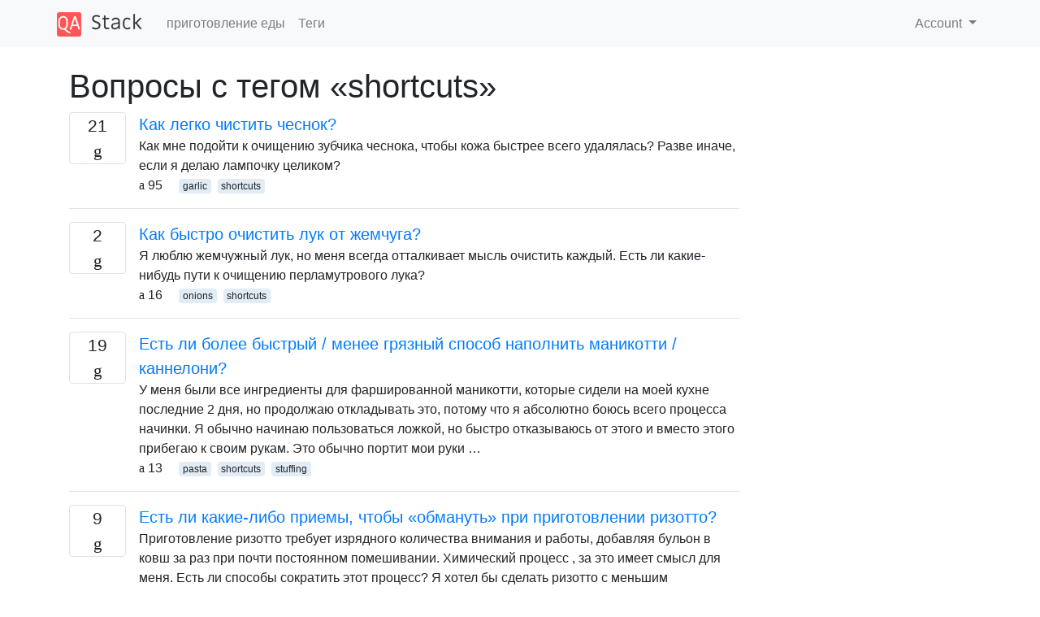

--- FILE ---
content_type: text/html; charset=utf-8
request_url: https://qastack.ru/cooking/tagged/shortcuts/
body_size: 11872
content:

<!doctype html>
<html lang="en">
<head>
  
  <!-- Global site tag (gtag.js) - Google Analytics -->
  <script async src="https://www.googletagmanager.com/gtag/js?id=UA-133560070-1"></script>
  <script>
    window.dataLayer = window.dataLayer || [];
    function gtag(){dataLayer.push(arguments);}
    gtag('js', new Date());
    gtag('config', 'UA-133560070-1');
  </script>
  

  <!-- Required meta tags -->
  <meta charset="utf-8">
  <meta name="viewport" content="width=device-width, initial-scale=1, shrink-to-fit=no">

  <link rel="stylesheet" href="https://qastack-assets.s3.eu-central-1.amazonaws.com/static/lib/bootstrap-4.4.1/css/bootstrap.min.css">
  <link rel="stylesheet" href="https://qastack-assets.s3.eu-central-1.amazonaws.com/static/css/custom.css" >
  <link rel="stylesheet" href="https://qastack-assets.s3.eu-central-1.amazonaws.com/static/icons/styles.css" >

  <title>приготовление еды shortcuts</title>
  
  <link rel="canonical" href="https://qastack.ru/cooking/tagged/shortcuts/" />


  <link rel="apple-touch-icon" sizes="180x180" href="https://qastack-assets.s3.eu-central-1.amazonaws.com/static/favicon/apple-touch-icon.png">
  <link rel="icon" type="image/png" sizes="32x32" href="https://qastack-assets.s3.eu-central-1.amazonaws.com/static/favicon/favicon-32x32.png">
  <link rel="icon" type="image/png" sizes="16x16" href="https://qastack-assets.s3.eu-central-1.amazonaws.com/static/favicon/favicon-16x16.png">
  <link rel="manifest" href="https://qastack-assets.s3.eu-central-1.amazonaws.com/static/favicon/site.webmanifest">

  <script>var useGDPR = false;</script>

  
  <script async src="https://pagead2.googlesyndication.com/pagead/js/adsbygoogle.js"></script>
  <script>
    if(useGDPR) {
        (adsbygoogle = window.adsbygoogle || []).pauseAdRequests = 1;
        
    }
    (adsbygoogle = window.adsbygoogle || []).push({
        google_ad_client: "ca-pub-0985488874840506",
        enable_page_level_ads: true
    });
  </script>
</head>
<body>
<nav class="navbar navbar-expand navbar-light bg-light">
  <div class="container">
    <a class="navbar-brand" href="/"><img src="https://qastack-assets.s3.eu-central-1.amazonaws.com/static/img/logo.png" height="30" alt="QA Stack"></a>
    <button class="navbar-toggler" type="button" data-toggle="collapse" data-target="#navbarSupportedContent"
            aria-controls="navbarSupportedContent" aria-expanded="false" aria-label="Toggle navigation">
      <span class="navbar-toggler-icon"></span>
    </button>

    <div class="collapse navbar-collapse" id="navbarSupportedContent">
      <ul class="navbar-nav mr-auto">
        
          <li class="nav-item">
            <a class="nav-link" href="/cooking/">приготовление еды</a>
          </li>
          <li class="nav-item">
            <a class="nav-link" href="/cooking/tags/">Теги</a>
          </li>
        
      </ul>
      
      <ul class="navbar-nav">
        <li class="nav-item dropdown">
          
            <a class="nav-link dropdown-toggle" href="#" id="authDropdown" role="button" data-toggle="dropdown" aria-haspopup="true" aria-expanded="false">
              Account
            </a>
            <div class="dropdown-menu dropdown-menu-right" aria-labelledby="authDropdown">
              <a class="dropdown-item" href="/accounts/login/?next=/">Войти</a>
              <a class="dropdown-item" href="/accounts/signup/?next=/cooking/tagged/shortcuts/">Регистрация</a>
            </div>
          
        </li>
      </ul>
    </div>
  </div>
</nav>
<section class="container mt-4">
  
  
  
    <h1 class="">Вопросы с тегом «shortcuts»</h1>
    
  

  <div class="row">
    <div class="col-md-9" id="jscroll">
      

  <article class="media">
    <div class="text-center pr-3">
      
      <div>
        <div class="votes-count border rounded" title="ответов">
          21 <br> <span class="icon-answers"></span>
        </div>
      </div>
    </div>
    <div class="media-body">
      <a href="/cooking/895/how-do-you-peel-garlic-easily" class="list-name">Как легко чистить чеснок?</a>
      <div>Как мне подойти к очищению зубчика чеснока, чтобы кожа быстрее всего удалялась? Разве иначе, если я делаю лампочку целиком?</div>
      <div>
        
          <span class="mr-3">
                  <span class="icon-thumbs-up"></span> 95
                </span>
        
        
          <span>
                  
                    <a href="/cooking/tagged/garlic/" class="badge badge-warning">garlic</a>&nbsp;
                  
                    <a href="/cooking/tagged/shortcuts/" class="badge badge-warning">shortcuts</a>&nbsp;
                  
                </span>
        
      </div>
    </div>
  </article>
  
    <hr>
  

  <article class="media">
    <div class="text-center pr-3">
      
      <div>
        <div class="votes-count border rounded" title="ответов">
          2 <br> <span class="icon-answers"></span>
        </div>
      </div>
    </div>
    <div class="media-body">
      <a href="/cooking/4966/how-can-i-peel-pearl-onions-quickly" class="list-name">Как быстро очистить лук от жемчуга?</a>
      <div>Я люблю жемчужный лук, но меня всегда отталкивает мысль очистить каждый. Есть ли какие-нибудь пути к очищению перламутрового лука?</div>
      <div>
        
          <span class="mr-3">
                  <span class="icon-thumbs-up"></span> 16
                </span>
        
        
          <span>
                  
                    <a href="/cooking/tagged/onions/" class="badge badge-warning">onions</a>&nbsp;
                  
                    <a href="/cooking/tagged/shortcuts/" class="badge badge-warning">shortcuts</a>&nbsp;
                  
                </span>
        
      </div>
    </div>
  </article>
  
    <hr>
  

  <article class="media">
    <div class="text-center pr-3">
      
      <div>
        <div class="votes-count border rounded" title="ответов">
          19 <br> <span class="icon-answers"></span>
        </div>
      </div>
    </div>
    <div class="media-body">
      <a href="/cooking/7717/is-there-a-fasterless-messy-way-to-stuff-manicotticanneloni" class="list-name">Есть ли более быстрый / менее грязный способ наполнить маникотти / каннелони?</a>
      <div>У меня были все ингредиенты для фаршированной маникотти, которые сидели на моей кухне последние 2 дня, но продолжаю откладывать это, потому что я абсолютно боюсь всего процесса начинки. Я обычно начинаю пользоваться ложкой, но быстро отказываюсь от этого и вместо этого прибегаю к своим рукам. Это обычно портит мои руки …</div>
      <div>
        
          <span class="mr-3">
                  <span class="icon-thumbs-up"></span> 13
                </span>
        
        
          <span>
                  
                    <a href="/cooking/tagged/pasta/" class="badge badge-warning">pasta</a>&nbsp;
                  
                    <a href="/cooking/tagged/shortcuts/" class="badge badge-warning">shortcuts</a>&nbsp;
                  
                    <a href="/cooking/tagged/stuffing/" class="badge badge-warning">stuffing</a>&nbsp;
                  
                </span>
        
      </div>
    </div>
  </article>
  
    <hr>
  

  <article class="media">
    <div class="text-center pr-3">
      
      <div>
        <div class="votes-count border rounded" title="ответов">
          9 <br> <span class="icon-answers"></span>
        </div>
      </div>
    </div>
    <div class="media-body">
      <a href="/cooking/4875/are-there-any-techniques-to-cheat-at-cooking-a-risotto" class="list-name">Есть ли какие-либо приемы, чтобы «обмануть» при приготовлении ризотто?</a>
      <div>Приготовление ризотто требует изрядного количества внимания и работы, добавляя бульон в ковш за раз при почти постоянном помешивании. Химический процесс , за это имеет смысл для меня. Есть ли способы сократить этот процесс? Я хотел бы сделать ризотто с меньшим вниманием. Мне интересно, может ли какой-нибудь гибридный метод раннего внимания, …</div>
      <div>
        
          <span class="mr-3">
                  <span class="icon-thumbs-up"></span> 8
                </span>
        
        
          <span>
                  
                    <a href="/cooking/tagged/italian-cuisine/" class="badge badge-warning">italian-cuisine</a>&nbsp;
                  
                    <a href="/cooking/tagged/risotto/" class="badge badge-warning">risotto</a>&nbsp;
                  
                    <a href="/cooking/tagged/shortcuts/" class="badge badge-warning">shortcuts</a>&nbsp;
                  
                </span>
        
      </div>
    </div>
  </article>
  




      <script async src="https://pagead2.googlesyndication.com/pagead/js/adsbygoogle.js"></script>
<ins class="adsbygoogle"
     style="display:block"
     data-ad-client="ca-pub-0985488874840506"
     data-ad-slot="3754689244"
     data-ad-format="auto"
     data-full-width-responsive="true"></ins>
<script>
     (adsbygoogle = window.adsbygoogle || []).push({});
</script>
    </div>
    <div class="col-md-3">
      <script async src="https://pagead2.googlesyndication.com/pagead/js/adsbygoogle.js"></script>
<ins class="adsbygoogle"
     style="display:block"
     data-ad-client="ca-pub-0985488874840506"
     data-ad-slot="2153477748"
     data-ad-format="auto"
     data-full-width-responsive="true"></ins>
<script>
     (adsbygoogle = window.adsbygoogle || []).push({});
</script>
    </div>
  </div>

</section>



<section class="bg-light py-3 mt-5">
  <div class="container">
    <div class="row">
      <div class="col-md-6 text-muted font-weight-lighter">
        <small>
          
          
            Используя наш сайт, вы подтверждаете, что прочитали и поняли нашу <a href='/legal/cookies-policy.html' target='_blank'>Политику в отношении файлов cookie</a> и <a href='/legal/privacy-policy.html' target='_blank'>Политику конфиденциальности</a>.
          
        </small>
      </div>
      <div class="col-md-6 text-muted text-right font-weight-lighter">
        <small>
          Licensed under <a href="https://creativecommons.org/licenses/by-sa/3.0/" target="_blank">cc by-sa 3.0</a>
          with attribution required.
          
        </small>
      </div>
    </div>
  </div>
</section>

<script type="text/javascript" src="https://qastack-assets.s3.eu-central-1.amazonaws.com/static/lib/jquery-3.5.0.min.js"></script>
<script type="text/javascript" src="https://qastack-assets.s3.eu-central-1.amazonaws.com/static/lib/jquery.jscroll.min.js"></script>
<script type="text/javascript" src="https://qastack-assets.s3.eu-central-1.amazonaws.com/static/lib/bootstrap-4.4.1/js/bootstrap.bundle.min.js"></script>
<script type="text/javascript" src="https://qastack-assets.s3.eu-central-1.amazonaws.com/static/webpack/front.js"></script>

</body>
</html>

--- FILE ---
content_type: text/html; charset=utf-8
request_url: https://www.google.com/recaptcha/api2/aframe
body_size: 265
content:
<!DOCTYPE HTML><html><head><meta http-equiv="content-type" content="text/html; charset=UTF-8"></head><body><script nonce="_afQMH8ta7Mwzwmu05mgdw">/** Anti-fraud and anti-abuse applications only. See google.com/recaptcha */ try{var clients={'sodar':'https://pagead2.googlesyndication.com/pagead/sodar?'};window.addEventListener("message",function(a){try{if(a.source===window.parent){var b=JSON.parse(a.data);var c=clients[b['id']];if(c){var d=document.createElement('img');d.src=c+b['params']+'&rc='+(localStorage.getItem("rc::a")?sessionStorage.getItem("rc::b"):"");window.document.body.appendChild(d);sessionStorage.setItem("rc::e",parseInt(sessionStorage.getItem("rc::e")||0)+1);localStorage.setItem("rc::h",'1769386358027');}}}catch(b){}});window.parent.postMessage("_grecaptcha_ready", "*");}catch(b){}</script></body></html>